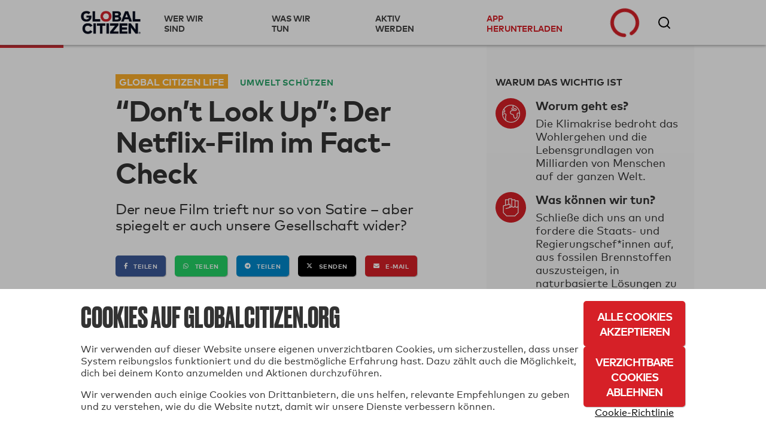

--- FILE ---
content_type: text/html
request_url: https://giphy.com/embed/lPXLrBtF4hYSxUfRhi
body_size: 2401
content:

<!DOCTYPE html>
<html>
    <head>
        <meta charset="utf-8" />
        <title>Seth Meyers Lol GIF by Late Night with Seth Meyers - Find &amp; Share on GIPHY</title>
        
            <link rel="canonical" href="https://giphy.com/gifs/latenightseth-lol-seth-meyers-lnsm-lPXLrBtF4hYSxUfRhi" />
        
        <meta name="description" content="The official GIPHY channel for Late Night with Seth Meyers, airing weeknights at 12:35/11:35c on NBC. #LNSM" />
        <meta name="author" content="GIPHY" />
        <meta name="keywords" content="Animated GIFs, GIFs, Giphy" />
        <meta name="alexaVerifyID" content="HMyPJIK-pLEheM5ACWFf6xvnA2U" />
        <meta name="viewport" content="width=device-width, initial-scale=1" />
        <meta name="robots" content="noindex, noimageindex, noai, noimageai" />
        <meta property="og:url" content="https://media0.giphy.com/media/v1.Y2lkPWRkYTI0ZDUwOHc4Ym9rbzFlampmcHU5Mmh4a3BwdWhndnk1eGM4ajluZmhua3kybSZlcD12MV9pbnRlcm5hbF9naWZfYnlfaWQmY3Q9Zw/lPXLrBtF4hYSxUfRhi/giphy.gif" />
        <meta property="og:title" content="Seth Meyers Lol GIF by Late Night with Seth Meyers - Find &amp; Share on GIPHY" />
        <meta property="og:description" content="The official GIPHY channel for Late Night with Seth Meyers, airing weeknights at 12:35/11:35c on NBC. #LNSM" />
        <meta property="og:type" content="video.other" />
        <meta property="og:image" content="https://media0.giphy.com/media/v1.Y2lkPWRkYTI0ZDUwOHc4Ym9rbzFlampmcHU5Mmh4a3BwdWhndnk1eGM4ajluZmhua3kybSZlcD12MV9pbnRlcm5hbF9naWZfYnlfaWQmY3Q9Zw/lPXLrBtF4hYSxUfRhi/200.gif" />
        <meta property="og:site_name" content="GIPHY" />
        <meta property="fb:app_id" content="406655189415060" />
        <meta name="twitter:card" value="player" />
        <meta name="twitter:title" value="Seth Meyers Lol GIF by Late Night with Seth Meyers - Find &amp; Share on GIPHY" />
        <meta name="twitter:description" value="The official GIPHY channel for Late Night with Seth Meyers, airing weeknights at 12:35/11:35c on NBC. #LNSM" />
        <meta name="twitter:image" value="https://media0.giphy.com/media/v1.Y2lkPWRkYTI0ZDUwOHc4Ym9rbzFlampmcHU5Mmh4a3BwdWhndnk1eGM4ajluZmhua3kybSZlcD12MV9pbnRlcm5hbF9naWZfYnlfaWQmY3Q9Zw/lPXLrBtF4hYSxUfRhi/giphy_s.gif" />
        <meta name="twitter:site" value="@giphy" />
        <style type="text/css">
            html,
            body {
                height: 100%;
            }

            body {
                margin: 0;
                padding: 0;
            }

            .embed {
                background: no-repeat url('https://media0.giphy.com/media/v1.Y2lkPWRkYTI0ZDUwOHc4Ym9rbzFlampmcHU5Mmh4a3BwdWhndnk1eGM4ajluZmhua3kybSZlcD12MV9pbnRlcm5hbF9naWZfYnlfaWQmY3Q9Zw/lPXLrBtF4hYSxUfRhi/200w_s.gif') center center;
                background-size: contain;
                height: 100%;
                width: 100%;
            }
        </style>
    </head>
    <!-- Google Tag Manager -->
    <script>
        ;(function (w, d, s, l, i) {
            w[l] = w[l] || []
            w[l].push({ 'gtm.start': new Date().getTime(), event: 'gtm.js' })
            var f = d.getElementsByTagName(s)[0],
                j = d.createElement(s),
                dl = l != 'dataLayer' ? '&l=' + l : ''
            j.async = true
            j.src = 'https://www.googletagmanager.com/gtm.js?id=' + i + dl
            f.parentNode.insertBefore(j, f)
        })(window, document, 'script', 'dataLayer', 'GTM-WJSSCWX')
    </script>
    <!-- End Google Tag Manager -->

    <script async src="https://www.googletagmanager.com/gtag/js?id=G-VNYPEBL4PG"></script>

    <body>
        <!-- Google Tag Manager (noscript) -->
        <noscript
            ><iframe
                src="https://www.googletagmanager.com/ns.html?id=GTM-WJSSCWX"
                height="0"
                width="0"
                style="display: none; visibility: hidden"
            ></iframe
        ></noscript>
        <!-- End Google Tag Manager (noscript) -->

        <div class="embed"></div>
        <script>
            window.GIPHY_FE_EMBED_KEY = 'eDs1NYmCVgdHvI1x0nitWd5ClhDWMpRE'
            window.GIPHY_API_URL = 'https://api.giphy.com/v1/'
            window.GIPHY_PINGBACK_URL = 'https://pingback.giphy.com'
        </script>
        <script src="/static/dist/runtime.a9eab25a.bundle.js"></script> <script src="/static/dist/gifEmbed.80980e8d.bundle.js"></script>
        <script>
            var Giphy = Giphy || {};
            if (Giphy.renderGifEmbed) {
                Giphy.renderGifEmbed(document.querySelector('.embed'), {
                    gif: {"id": "lPXLrBtF4hYSxUfRhi", "title": "Seth Meyers Lol GIF by Late Night with Seth Meyers", "images": {"looping": {"mp4": "https://media0.giphy.com/media/v1.Y2lkPWRkYTI0ZDUwOHc4Ym9rbzFlampmcHU5Mmh4a3BwdWhndnk1eGM4ajluZmhua3kybSZlcD12MV9pbnRlcm5hbF9naWZfYnlfaWQmY3Q9Zw/lPXLrBtF4hYSxUfRhi/giphy-loop.mp4", "mp4_size": 4501393}, "source": {"url": "https://media0.giphy.com/media/v1.Y2lkPWRkYTI0ZDUwOHc4Ym9rbzFlampmcHU5Mmh4a3BwdWhndnk1eGM4ajluZmhua3kybSZlcD12MV9pbnRlcm5hbF9naWZfYnlfaWQmY3Q9Zw/lPXLrBtF4hYSxUfRhi/source.gif", "width": 500, "height": 500, "size": 2154107}, "downsized": {"url": "https://media0.giphy.com/media/v1.Y2lkPWRkYTI0ZDUwOHc4Ym9rbzFlampmcHU5Mmh4a3BwdWhndnk1eGM4ajluZmhua3kybSZlcD12MV9pbnRlcm5hbF9naWZfYnlfaWQmY3Q9Zw/lPXLrBtF4hYSxUfRhi/giphy-downsized.gif", "width": 500, "height": 500, "size": 1044192}, "downsized_large": {"url": "https://media0.giphy.com/media/v1.Y2lkPWRkYTI0ZDUwOHc4Ym9rbzFlampmcHU5Mmh4a3BwdWhndnk1eGM4ajluZmhua3kybSZlcD12MV9pbnRlcm5hbF9naWZfYnlfaWQmY3Q9Zw/lPXLrBtF4hYSxUfRhi/giphy.gif", "width": 500, "height": 500, "size": 2014985}, "downsized_medium": {"url": "https://media0.giphy.com/media/v1.Y2lkPWRkYTI0ZDUwOHc4Ym9rbzFlampmcHU5Mmh4a3BwdWhndnk1eGM4ajluZmhua3kybSZlcD12MV9pbnRlcm5hbF9naWZfYnlfaWQmY3Q9Zw/lPXLrBtF4hYSxUfRhi/giphy.gif", "width": 500, "height": 500, "size": 2014985}, "downsized_small": {"width": 196, "height": 196, "mp4": "https://media0.giphy.com/media/v1.Y2lkPWRkYTI0ZDUwOHc4Ym9rbzFlampmcHU5Mmh4a3BwdWhndnk1eGM4ajluZmhua3kybSZlcD12MV9pbnRlcm5hbF9naWZfYnlfaWQmY3Q9Zw/lPXLrBtF4hYSxUfRhi/giphy-downsized-small.mp4", "mp4_size": 172549}, "downsized_still": {"url": "https://media0.giphy.com/media/v1.Y2lkPWRkYTI0ZDUwOHc4Ym9rbzFlampmcHU5Mmh4a3BwdWhndnk1eGM4ajluZmhua3kybSZlcD12MV9pbnRlcm5hbF9naWZfYnlfaWQmY3Q9Zw/lPXLrBtF4hYSxUfRhi/giphy-downsized_s.gif", "width": 500, "height": 500, "size": 80334}, "fixed_height": {"url": "https://media0.giphy.com/media/v1.Y2lkPWRkYTI0ZDUwOHc4Ym9rbzFlampmcHU5Mmh4a3BwdWhndnk1eGM4ajluZmhua3kybSZlcD12MV9pbnRlcm5hbF9naWZfYnlfaWQmY3Q9Zw/lPXLrBtF4hYSxUfRhi/200.gif", "width": 200, "height": 200, "size": 261295, "mp4": "https://media0.giphy.com/media/v1.Y2lkPWRkYTI0ZDUwOHc4Ym9rbzFlampmcHU5Mmh4a3BwdWhndnk1eGM4ajluZmhua3kybSZlcD12MV9pbnRlcm5hbF9naWZfYnlfaWQmY3Q9Zw/lPXLrBtF4hYSxUfRhi/200.mp4", "mp4_size": 91714, "webp": "https://media0.giphy.com/media/v1.Y2lkPWRkYTI0ZDUwOHc4Ym9rbzFlampmcHU5Mmh4a3BwdWhndnk1eGM4ajluZmhua3kybSZlcD12MV9pbnRlcm5hbF9naWZfYnlfaWQmY3Q9Zw/lPXLrBtF4hYSxUfRhi/200.webp", "webp_size": 149082}, "fixed_height_downsampled": {"url": "https://media0.giphy.com/media/v1.Y2lkPWRkYTI0ZDUwOHc4Ym9rbzFlampmcHU5Mmh4a3BwdWhndnk1eGM4ajluZmhua3kybSZlcD12MV9pbnRlcm5hbF9naWZfYnlfaWQmY3Q9Zw/lPXLrBtF4hYSxUfRhi/200_d.gif", "width": 200, "height": 200, "size": 130846, "webp": "https://media0.giphy.com/media/v1.Y2lkPWRkYTI0ZDUwOHc4Ym9rbzFlampmcHU5Mmh4a3BwdWhndnk1eGM4ajluZmhua3kybSZlcD12MV9pbnRlcm5hbF9naWZfYnlfaWQmY3Q9Zw/lPXLrBtF4hYSxUfRhi/200_d.webp", "webp_size": 84352}, "fixed_height_small": {"url": "https://media0.giphy.com/media/v1.Y2lkPWRkYTI0ZDUwOHc4Ym9rbzFlampmcHU5Mmh4a3BwdWhndnk1eGM4ajluZmhua3kybSZlcD12MV9pbnRlcm5hbF9naWZfYnlfaWQmY3Q9Zw/lPXLrBtF4hYSxUfRhi/100.gif", "width": 100, "height": 100, "size": 80410, "mp4": "https://media0.giphy.com/media/v1.Y2lkPWRkYTI0ZDUwOHc4Ym9rbzFlampmcHU5Mmh4a3BwdWhndnk1eGM4ajluZmhua3kybSZlcD12MV9pbnRlcm5hbF9naWZfYnlfaWQmY3Q9Zw/lPXLrBtF4hYSxUfRhi/100.mp4", "mp4_size": 29645, "webp": "https://media0.giphy.com/media/v1.Y2lkPWRkYTI0ZDUwOHc4Ym9rbzFlampmcHU5Mmh4a3BwdWhndnk1eGM4ajluZmhua3kybSZlcD12MV9pbnRlcm5hbF9naWZfYnlfaWQmY3Q9Zw/lPXLrBtF4hYSxUfRhi/100.webp", "webp_size": 49904}, "fixed_height_small_still": {"url": "https://media0.giphy.com/media/v1.Y2lkPWRkYTI0ZDUwOHc4Ym9rbzFlampmcHU5Mmh4a3BwdWhndnk1eGM4ajluZmhua3kybSZlcD12MV9pbnRlcm5hbF9naWZfYnlfaWQmY3Q9Zw/lPXLrBtF4hYSxUfRhi/100_s.gif", "width": 100, "height": 100, "size": 7192}, "fixed_height_still": {"url": "https://media0.giphy.com/media/v1.Y2lkPWRkYTI0ZDUwOHc4Ym9rbzFlampmcHU5Mmh4a3BwdWhndnk1eGM4ajluZmhua3kybSZlcD12MV9pbnRlcm5hbF9naWZfYnlfaWQmY3Q9Zw/lPXLrBtF4hYSxUfRhi/200_s.gif", "width": 200, "height": 200, "size": 20851}, "fixed_width": {"url": "https://media0.giphy.com/media/v1.Y2lkPWRkYTI0ZDUwOHc4Ym9rbzFlampmcHU5Mmh4a3BwdWhndnk1eGM4ajluZmhua3kybSZlcD12MV9pbnRlcm5hbF9naWZfYnlfaWQmY3Q9Zw/lPXLrBtF4hYSxUfRhi/200w.gif", "width": 200, "height": 200, "size": 261295, "mp4": "https://media0.giphy.com/media/v1.Y2lkPWRkYTI0ZDUwOHc4Ym9rbzFlampmcHU5Mmh4a3BwdWhndnk1eGM4ajluZmhua3kybSZlcD12MV9pbnRlcm5hbF9naWZfYnlfaWQmY3Q9Zw/lPXLrBtF4hYSxUfRhi/200w.mp4", "mp4_size": 91714, "webp": "https://media0.giphy.com/media/v1.Y2lkPWRkYTI0ZDUwOHc4Ym9rbzFlampmcHU5Mmh4a3BwdWhndnk1eGM4ajluZmhua3kybSZlcD12MV9pbnRlcm5hbF9naWZfYnlfaWQmY3Q9Zw/lPXLrBtF4hYSxUfRhi/200w.webp", "webp_size": 149082}, "fixed_width_downsampled": {"url": "https://media0.giphy.com/media/v1.Y2lkPWRkYTI0ZDUwOHc4Ym9rbzFlampmcHU5Mmh4a3BwdWhndnk1eGM4ajluZmhua3kybSZlcD12MV9pbnRlcm5hbF9naWZfYnlfaWQmY3Q9Zw/lPXLrBtF4hYSxUfRhi/200w_d.gif", "width": 200, "height": 200, "size": 130846, "webp": "https://media0.giphy.com/media/v1.Y2lkPWRkYTI0ZDUwOHc4Ym9rbzFlampmcHU5Mmh4a3BwdWhndnk1eGM4ajluZmhua3kybSZlcD12MV9pbnRlcm5hbF9naWZfYnlfaWQmY3Q9Zw/lPXLrBtF4hYSxUfRhi/200w_d.webp", "webp_size": 84352}, "fixed_width_small": {"url": "https://media0.giphy.com/media/v1.Y2lkPWRkYTI0ZDUwOHc4Ym9rbzFlampmcHU5Mmh4a3BwdWhndnk1eGM4ajluZmhua3kybSZlcD12MV9pbnRlcm5hbF9naWZfYnlfaWQmY3Q9Zw/lPXLrBtF4hYSxUfRhi/100w.gif", "width": 100, "height": 100, "size": 80410, "mp4": "https://media0.giphy.com/media/v1.Y2lkPWRkYTI0ZDUwOHc4Ym9rbzFlampmcHU5Mmh4a3BwdWhndnk1eGM4ajluZmhua3kybSZlcD12MV9pbnRlcm5hbF9naWZfYnlfaWQmY3Q9Zw/lPXLrBtF4hYSxUfRhi/100w.mp4", "mp4_size": 29645, "webp": "https://media0.giphy.com/media/v1.Y2lkPWRkYTI0ZDUwOHc4Ym9rbzFlampmcHU5Mmh4a3BwdWhndnk1eGM4ajluZmhua3kybSZlcD12MV9pbnRlcm5hbF9naWZfYnlfaWQmY3Q9Zw/lPXLrBtF4hYSxUfRhi/100w.webp", "webp_size": 49904}, "fixed_width_small_still": {"url": "https://media0.giphy.com/media/v1.Y2lkPWRkYTI0ZDUwOHc4Ym9rbzFlampmcHU5Mmh4a3BwdWhndnk1eGM4ajluZmhua3kybSZlcD12MV9pbnRlcm5hbF9naWZfYnlfaWQmY3Q9Zw/lPXLrBtF4hYSxUfRhi/100w_s.gif", "width": 100, "height": 100, "size": 7192}, "fixed_width_still": {"url": "https://media0.giphy.com/media/v1.Y2lkPWRkYTI0ZDUwOHc4Ym9rbzFlampmcHU5Mmh4a3BwdWhndnk1eGM4ajluZmhua3kybSZlcD12MV9pbnRlcm5hbF9naWZfYnlfaWQmY3Q9Zw/lPXLrBtF4hYSxUfRhi/200w_s.gif", "width": 200, "height": 200, "size": 20851}, "original": {"url": "https://media0.giphy.com/media/v1.Y2lkPWRkYTI0ZDUwOHc4Ym9rbzFlampmcHU5Mmh4a3BwdWhndnk1eGM4ajluZmhua3kybSZlcD12MV9pbnRlcm5hbF9naWZfYnlfaWQmY3Q9Zw/lPXLrBtF4hYSxUfRhi/giphy.gif", "width": 500, "height": 500, "size": 2014985, "frames": 13, "hash": "6eaf8101d90bea67501a629d9a67e95b", "mp4": "https://media0.giphy.com/media/v1.Y2lkPWRkYTI0ZDUwOHc4Ym9rbzFlampmcHU5Mmh4a3BwdWhndnk1eGM4ajluZmhua3kybSZlcD12MV9pbnRlcm5hbF9naWZfYnlfaWQmY3Q9Zw/lPXLrBtF4hYSxUfRhi/giphy.mp4", "mp4_size": 462128, "webp": "https://media0.giphy.com/media/v1.Y2lkPWRkYTI0ZDUwOHc4Ym9rbzFlampmcHU5Mmh4a3BwdWhndnk1eGM4ajluZmhua3kybSZlcD12MV9pbnRlcm5hbF9naWZfYnlfaWQmY3Q9Zw/lPXLrBtF4hYSxUfRhi/giphy.webp", "webp_size": 717062}, "original_mp4": {"width": 480, "height": 480, "mp4": "https://media0.giphy.com/media/v1.Y2lkPWRkYTI0ZDUwOHc4Ym9rbzFlampmcHU5Mmh4a3BwdWhndnk1eGM4ajluZmhua3kybSZlcD12MV9pbnRlcm5hbF9naWZfYnlfaWQmY3Q9Zw/lPXLrBtF4hYSxUfRhi/giphy.mp4", "mp4_size": 462128}, "original_still": {"url": "https://media0.giphy.com/media/v1.Y2lkPWRkYTI0ZDUwOHc4Ym9rbzFlampmcHU5Mmh4a3BwdWhndnk1eGM4ajluZmhua3kybSZlcD12MV9pbnRlcm5hbF9naWZfYnlfaWQmY3Q9Zw/lPXLrBtF4hYSxUfRhi/giphy_s.gif", "width": 500, "height": 500, "size": 165324}, "preview": {"width": 150, "height": 150, "mp4": "https://media0.giphy.com/media/v1.Y2lkPWRkYTI0ZDUwOHc4Ym9rbzFlampmcHU5Mmh4a3BwdWhndnk1eGM4ajluZmhua3kybSZlcD12MV9pbnRlcm5hbF9naWZfYnlfaWQmY3Q9Zw/lPXLrBtF4hYSxUfRhi/giphy-preview.mp4", "mp4_size": 46688}, "preview_gif": {"url": "https://media0.giphy.com/media/v1.Y2lkPWRkYTI0ZDUwOHc4Ym9rbzFlampmcHU5Mmh4a3BwdWhndnk1eGM4ajluZmhua3kybSZlcD12MV9pbnRlcm5hbF9naWZfYnlfaWQmY3Q9Zw/lPXLrBtF4hYSxUfRhi/giphy-preview.gif", "width": 68, "height": 68, "size": 47037}, "preview_webp": {"url": "https://media0.giphy.com/media/v1.Y2lkPWRkYTI0ZDUwOHc4Ym9rbzFlampmcHU5Mmh4a3BwdWhndnk1eGM4ajluZmhua3kybSZlcD12MV9pbnRlcm5hbF9naWZfYnlfaWQmY3Q9Zw/lPXLrBtF4hYSxUfRhi/giphy-preview.webp", "width": 98, "height": 98, "size": 37594}}, "is_video": false, "tags": [], "cta": {"text": "", "link": ""}, "featured_tags": [], "embed_url": "https://giphy.com/embed/lPXLrBtF4hYSxUfRhi", "relative_url": "/gifs/latenightseth-lol-seth-meyers-lnsm-lPXLrBtF4hYSxUfRhi", "type": "gif", "index_id": 88359955, "slug": "latenightseth-lol-seth-meyers-lnsm-lPXLrBtF4hYSxUfRhi", "url": "https://giphy.com/gifs/latenightseth-lol-seth-meyers-lnsm-lPXLrBtF4hYSxUfRhi", "short_url": null, "bitly_url": null, "username": "latenightseth", "rating": "g", "source_image_url": null, "source_post_url": "https://www.youtube.com/user/LateNightSeth/", "source_content_url": null, "source_tld": "www.youtube.com", "source_domain": null, "source_caption": "", "source_body": null, "has_attribution": false, "is_hidden": false, "is_removed": false, "is_community": false, "is_anonymous": false, "is_featured": false, "is_realtime": false, "is_indexable": null, "is_sticker": false, "is_preserve_size": null, "is_trending": false, "gps_no_trend": false, "create_datetime": null, "update_datetime": null, "trending_datetime": null, "external_media": null, "import_type": null, "user": {"id": 552805, "username": "latenightseth", "avatar_url": "https://media.giphy.com/avatars/latenightwithsethmeyers/wDIHpL5y74cm.jpg", "display_name": "Late Night with Seth Meyers", "user_type": "partner", "twitter": "@LateNightSeth", "is_public": true, "is_verified": true, "is_freelance": false, "is_community": false, "is_upgraded": true, "is_partner_or_artist": true, "suppress_chrome": false, "website_url": "http://www.nbc.com/late-night-with-seth-meyers", "twitter_url": "https://twitter.com/LateNightSeth", "facebook_url": "http://facebook.com/LateNightSeth", "instagram_url": "https://instagram.com/LateNightSeth", "tumblr_url": "http://latenightseth.tumblr.com/", "tiktok_url": "", "youtube_url": "", "attribution_display_name": "Late Night with Seth Meyers", "disable_freelance_popup": false, "name": "Late Night with Seth Meyers", "about_bio": "The official GIPHY channel for Late Night with Seth Meyers, airing weeknights at 12:35/11:35c on NBC. #LNSM", "description": "The official GIPHY channel for Late Night with Seth Meyers, airing weeknights at 12:35/11:35c on NBC. #LNSM", "profile_url": "https://giphy.com/latenightseth"}, "alt_text": ""},
                    autoPlay: "",
                    hideVideo: false,
                    isTwitter: false,
                    trackingQueryString: 'utm_source=iframe&utm_medium=embed&utm_campaign=Embeds&utm_term=https://www.globalcitizen.org/de/content/dont-look-up-netflix-climate-change/'
                })
            }
        </script>
    </body>
</html>


--- FILE ---
content_type: text/html
request_url: https://giphy.com/embed/rHb88nAbhjZHa
body_size: 2411
content:

<!DOCTYPE html>
<html>
    <head>
        <meta charset="utf-8" />
        <title>Jennifer Lawrence GIF by The Hunger Games - Find &amp; Share on GIPHY</title>
        
            <link rel="canonical" href="https://giphy.com/gifs/thehungergames-jennifer-lawrence-the-hunger-games-thg-rHb88nAbhjZHa" />
        
        <meta name="description" content="THE HUNGER GAMES: CATCHING FIRE, in theaters November 22nd, 2013. Buy tickets now at http://hungrgam.es/CFtix and get an exclusive FREE track download from the soundtrack!
 " />
        <meta name="author" content="GIPHY" />
        <meta name="keywords" content="Animated GIFs, GIFs, Giphy" />
        <meta name="alexaVerifyID" content="HMyPJIK-pLEheM5ACWFf6xvnA2U" />
        <meta name="viewport" content="width=device-width, initial-scale=1" />
        <meta name="robots" content="noindex, noimageindex, noai, noimageai" />
        <meta property="og:url" content="https://media1.giphy.com/media/v1.Y2lkPWRkYTI0ZDUwYWYxOXg1Njg0ZDR0amRlamMwZjlxZDBxeHIyZThzbm9iMzJpN3BteSZlcD12MV9pbnRlcm5hbF9naWZfYnlfaWQmY3Q9Zw/rHb88nAbhjZHa/giphy.gif" />
        <meta property="og:title" content="Jennifer Lawrence GIF by The Hunger Games - Find &amp; Share on GIPHY" />
        <meta property="og:description" content="THE HUNGER GAMES: CATCHING FIRE, in theaters November 22nd, 2013. Buy tickets now at http://hungrgam.es/CFtix and get an exclusive FREE track download from the soundtrack!
 " />
        <meta property="og:type" content="video.other" />
        <meta property="og:image" content="https://media1.giphy.com/media/v1.Y2lkPWRkYTI0ZDUwYWYxOXg1Njg0ZDR0amRlamMwZjlxZDBxeHIyZThzbm9iMzJpN3BteSZlcD12MV9pbnRlcm5hbF9naWZfYnlfaWQmY3Q9Zw/rHb88nAbhjZHa/200.gif" />
        <meta property="og:site_name" content="GIPHY" />
        <meta property="fb:app_id" content="406655189415060" />
        <meta name="twitter:card" value="player" />
        <meta name="twitter:title" value="Jennifer Lawrence GIF by The Hunger Games - Find &amp; Share on GIPHY" />
        <meta name="twitter:description" value="THE HUNGER GAMES: CATCHING FIRE, in theaters November 22nd, 2013. Buy tickets now at http://hungrgam.es/CFtix and get an exclusive FREE track download from the soundtrack!
 " />
        <meta name="twitter:image" value="https://media1.giphy.com/media/v1.Y2lkPWRkYTI0ZDUwYWYxOXg1Njg0ZDR0amRlamMwZjlxZDBxeHIyZThzbm9iMzJpN3BteSZlcD12MV9pbnRlcm5hbF9naWZfYnlfaWQmY3Q9Zw/rHb88nAbhjZHa/giphy_s.gif" />
        <meta name="twitter:site" value="@giphy" />
        <style type="text/css">
            html,
            body {
                height: 100%;
            }

            body {
                margin: 0;
                padding: 0;
            }

            .embed {
                background: no-repeat url('https://media1.giphy.com/media/v1.Y2lkPWRkYTI0ZDUwYWYxOXg1Njg0ZDR0amRlamMwZjlxZDBxeHIyZThzbm9iMzJpN3BteSZlcD12MV9pbnRlcm5hbF9naWZfYnlfaWQmY3Q9Zw/rHb88nAbhjZHa/200w_s.gif') center center;
                background-size: contain;
                height: 100%;
                width: 100%;
            }
        </style>
    </head>
    <!-- Google Tag Manager -->
    <script>
        ;(function (w, d, s, l, i) {
            w[l] = w[l] || []
            w[l].push({ 'gtm.start': new Date().getTime(), event: 'gtm.js' })
            var f = d.getElementsByTagName(s)[0],
                j = d.createElement(s),
                dl = l != 'dataLayer' ? '&l=' + l : ''
            j.async = true
            j.src = 'https://www.googletagmanager.com/gtm.js?id=' + i + dl
            f.parentNode.insertBefore(j, f)
        })(window, document, 'script', 'dataLayer', 'GTM-WJSSCWX')
    </script>
    <!-- End Google Tag Manager -->

    <script async src="https://www.googletagmanager.com/gtag/js?id=G-VNYPEBL4PG"></script>

    <body>
        <!-- Google Tag Manager (noscript) -->
        <noscript
            ><iframe
                src="https://www.googletagmanager.com/ns.html?id=GTM-WJSSCWX"
                height="0"
                width="0"
                style="display: none; visibility: hidden"
            ></iframe
        ></noscript>
        <!-- End Google Tag Manager (noscript) -->

        <div class="embed"></div>
        <script>
            window.GIPHY_FE_EMBED_KEY = 'eDs1NYmCVgdHvI1x0nitWd5ClhDWMpRE'
            window.GIPHY_API_URL = 'https://api.giphy.com/v1/'
            window.GIPHY_PINGBACK_URL = 'https://pingback.giphy.com'
        </script>
        <script src="/static/dist/runtime.a9eab25a.bundle.js"></script> <script src="/static/dist/gifEmbed.80980e8d.bundle.js"></script>
        <script>
            var Giphy = Giphy || {};
            if (Giphy.renderGifEmbed) {
                Giphy.renderGifEmbed(document.querySelector('.embed'), {
                    gif: {"id": "rHb88nAbhjZHa", "title": "Jennifer Lawrence GIF by The Hunger Games", "images": {"looping": {"mp4": "https://media1.giphy.com/media/v1.Y2lkPWRkYTI0ZDUwYWYxOXg1Njg0ZDR0amRlamMwZjlxZDBxeHIyZThzbm9iMzJpN3BteSZlcD12MV9pbnRlcm5hbF9naWZfYnlfaWQmY3Q9Zw/rHb88nAbhjZHa/giphy-loop.mp4", "mp4_size": 2480751}, "source": {"url": "https://media1.giphy.com/media/v1.Y2lkPWRkYTI0ZDUwYWYxOXg1Njg0ZDR0amRlamMwZjlxZDBxeHIyZThzbm9iMzJpN3BteSZlcD12MV9pbnRlcm5hbF9naWZfYnlfaWQmY3Q9Zw/rHb88nAbhjZHa/source.gif", "width": 500, "height": 200, "size": 790895}, "downsized": {"url": "https://media1.giphy.com/media/v1.Y2lkPWRkYTI0ZDUwYWYxOXg1Njg0ZDR0amRlamMwZjlxZDBxeHIyZThzbm9iMzJpN3BteSZlcD12MV9pbnRlcm5hbF9naWZfYnlfaWQmY3Q9Zw/rHb88nAbhjZHa/giphy.gif", "width": 500, "height": 200, "size": 620397}, "downsized_large": {"url": "https://media1.giphy.com/media/v1.Y2lkPWRkYTI0ZDUwYWYxOXg1Njg0ZDR0amRlamMwZjlxZDBxeHIyZThzbm9iMzJpN3BteSZlcD12MV9pbnRlcm5hbF9naWZfYnlfaWQmY3Q9Zw/rHb88nAbhjZHa/giphy.gif", "width": 500, "height": 200, "size": 620397}, "downsized_medium": {"url": "https://media1.giphy.com/media/v1.Y2lkPWRkYTI0ZDUwYWYxOXg1Njg0ZDR0amRlamMwZjlxZDBxeHIyZThzbm9iMzJpN3BteSZlcD12MV9pbnRlcm5hbF9naWZfYnlfaWQmY3Q9Zw/rHb88nAbhjZHa/giphy.gif", "width": 500, "height": 200, "size": 620397}, "downsized_small": {"width": 285, "height": 114, "mp4": "https://media1.giphy.com/media/v1.Y2lkPWRkYTI0ZDUwYWYxOXg1Njg0ZDR0amRlamMwZjlxZDBxeHIyZThzbm9iMzJpN3BteSZlcD12MV9pbnRlcm5hbF9naWZfYnlfaWQmY3Q9Zw/rHb88nAbhjZHa/giphy-downsized-small.mp4", "mp4_size": 175185}, "downsized_still": {"url": "https://media1.giphy.com/media/v1.Y2lkPWRkYTI0ZDUwYWYxOXg1Njg0ZDR0amRlamMwZjlxZDBxeHIyZThzbm9iMzJpN3BteSZlcD12MV9pbnRlcm5hbF9naWZfYnlfaWQmY3Q9Zw/rHb88nAbhjZHa/giphy_s.gif", "width": 500, "height": 200, "size": 620397}, "fixed_height": {"url": "https://media1.giphy.com/media/v1.Y2lkPWRkYTI0ZDUwYWYxOXg1Njg0ZDR0amRlamMwZjlxZDBxeHIyZThzbm9iMzJpN3BteSZlcD12MV9pbnRlcm5hbF9naWZfYnlfaWQmY3Q9Zw/rHb88nAbhjZHa/200.gif", "width": 500, "height": 200, "size": 463438, "mp4": "https://media1.giphy.com/media/v1.Y2lkPWRkYTI0ZDUwYWYxOXg1Njg0ZDR0amRlamMwZjlxZDBxeHIyZThzbm9iMzJpN3BteSZlcD12MV9pbnRlcm5hbF9naWZfYnlfaWQmY3Q9Zw/rHb88nAbhjZHa/200.mp4", "mp4_size": 389293, "webp": "https://media1.giphy.com/media/v1.Y2lkPWRkYTI0ZDUwYWYxOXg1Njg0ZDR0amRlamMwZjlxZDBxeHIyZThzbm9iMzJpN3BteSZlcD12MV9pbnRlcm5hbF9naWZfYnlfaWQmY3Q9Zw/rHb88nAbhjZHa/200.webp", "webp_size": 375696}, "fixed_height_downsampled": {"url": "https://media1.giphy.com/media/v1.Y2lkPWRkYTI0ZDUwYWYxOXg1Njg0ZDR0amRlamMwZjlxZDBxeHIyZThzbm9iMzJpN3BteSZlcD12MV9pbnRlcm5hbF9naWZfYnlfaWQmY3Q9Zw/rHb88nAbhjZHa/200_d.gif", "width": 500, "height": 200, "size": 167914, "webp": "https://media1.giphy.com/media/v1.Y2lkPWRkYTI0ZDUwYWYxOXg1Njg0ZDR0amRlamMwZjlxZDBxeHIyZThzbm9iMzJpN3BteSZlcD12MV9pbnRlcm5hbF9naWZfYnlfaWQmY3Q9Zw/rHb88nAbhjZHa/200_d.webp", "webp_size": 171636}, "fixed_height_small": {"url": "https://media1.giphy.com/media/v1.Y2lkPWRkYTI0ZDUwYWYxOXg1Njg0ZDR0amRlamMwZjlxZDBxeHIyZThzbm9iMzJpN3BteSZlcD12MV9pbnRlcm5hbF9naWZfYnlfaWQmY3Q9Zw/rHb88nAbhjZHa/100.gif", "width": 250, "height": 100, "size": 152940, "mp4": "https://media1.giphy.com/media/v1.Y2lkPWRkYTI0ZDUwYWYxOXg1Njg0ZDR0amRlamMwZjlxZDBxeHIyZThzbm9iMzJpN3BteSZlcD12MV9pbnRlcm5hbF9naWZfYnlfaWQmY3Q9Zw/rHb88nAbhjZHa/100.mp4", "mp4_size": 40577, "webp": "https://media1.giphy.com/media/v1.Y2lkPWRkYTI0ZDUwYWYxOXg1Njg0ZDR0amRlamMwZjlxZDBxeHIyZThzbm9iMzJpN3BteSZlcD12MV9pbnRlcm5hbF9naWZfYnlfaWQmY3Q9Zw/rHb88nAbhjZHa/100.webp", "webp_size": 41354}, "fixed_height_small_still": {"url": "https://media1.giphy.com/media/v1.Y2lkPWRkYTI0ZDUwYWYxOXg1Njg0ZDR0amRlamMwZjlxZDBxeHIyZThzbm9iMzJpN3BteSZlcD12MV9pbnRlcm5hbF9naWZfYnlfaWQmY3Q9Zw/rHb88nAbhjZHa/100_s.gif", "width": 250, "height": 100, "size": 9651}, "fixed_height_still": {"url": "https://media1.giphy.com/media/v1.Y2lkPWRkYTI0ZDUwYWYxOXg1Njg0ZDR0amRlamMwZjlxZDBxeHIyZThzbm9iMzJpN3BteSZlcD12MV9pbnRlcm5hbF9naWZfYnlfaWQmY3Q9Zw/rHb88nAbhjZHa/200_s.gif", "width": 500, "height": 200, "size": 27105}, "fixed_width": {"url": "https://media1.giphy.com/media/v1.Y2lkPWRkYTI0ZDUwYWYxOXg1Njg0ZDR0amRlamMwZjlxZDBxeHIyZThzbm9iMzJpN3BteSZlcD12MV9pbnRlcm5hbF9naWZfYnlfaWQmY3Q9Zw/rHb88nAbhjZHa/200w.gif", "width": 200, "height": 80, "size": 98626, "mp4": "https://media1.giphy.com/media/v1.Y2lkPWRkYTI0ZDUwYWYxOXg1Njg0ZDR0amRlamMwZjlxZDBxeHIyZThzbm9iMzJpN3BteSZlcD12MV9pbnRlcm5hbF9naWZfYnlfaWQmY3Q9Zw/rHb88nAbhjZHa/200w.mp4", "mp4_size": 21638, "webp": "https://media1.giphy.com/media/v1.Y2lkPWRkYTI0ZDUwYWYxOXg1Njg0ZDR0amRlamMwZjlxZDBxeHIyZThzbm9iMzJpN3BteSZlcD12MV9pbnRlcm5hbF9naWZfYnlfaWQmY3Q9Zw/rHb88nAbhjZHa/200w.webp", "webp_size": 29720}, "fixed_width_downsampled": {"url": "https://media1.giphy.com/media/v1.Y2lkPWRkYTI0ZDUwYWYxOXg1Njg0ZDR0amRlamMwZjlxZDBxeHIyZThzbm9iMzJpN3BteSZlcD12MV9pbnRlcm5hbF9naWZfYnlfaWQmY3Q9Zw/rHb88nAbhjZHa/200w_d.gif", "width": 200, "height": 80, "size": 37828, "webp": "https://media1.giphy.com/media/v1.Y2lkPWRkYTI0ZDUwYWYxOXg1Njg0ZDR0amRlamMwZjlxZDBxeHIyZThzbm9iMzJpN3BteSZlcD12MV9pbnRlcm5hbF9naWZfYnlfaWQmY3Q9Zw/rHb88nAbhjZHa/200w_d.webp", "webp_size": 22894}, "fixed_width_small": {"url": "https://media1.giphy.com/media/v1.Y2lkPWRkYTI0ZDUwYWYxOXg1Njg0ZDR0amRlamMwZjlxZDBxeHIyZThzbm9iMzJpN3BteSZlcD12MV9pbnRlcm5hbF9naWZfYnlfaWQmY3Q9Zw/rHb88nAbhjZHa/100w.gif", "width": 100, "height": 40, "size": 36341, "mp4": "https://media1.giphy.com/media/v1.Y2lkPWRkYTI0ZDUwYWYxOXg1Njg0ZDR0amRlamMwZjlxZDBxeHIyZThzbm9iMzJpN3BteSZlcD12MV9pbnRlcm5hbF9naWZfYnlfaWQmY3Q9Zw/rHb88nAbhjZHa/100w.mp4", "mp4_size": 7712, "webp": "https://media1.giphy.com/media/v1.Y2lkPWRkYTI0ZDUwYWYxOXg1Njg0ZDR0amRlamMwZjlxZDBxeHIyZThzbm9iMzJpN3BteSZlcD12MV9pbnRlcm5hbF9naWZfYnlfaWQmY3Q9Zw/rHb88nAbhjZHa/100w.webp", "webp_size": 12460}, "fixed_width_small_still": {"url": "https://media1.giphy.com/media/v1.Y2lkPWRkYTI0ZDUwYWYxOXg1Njg0ZDR0amRlamMwZjlxZDBxeHIyZThzbm9iMzJpN3BteSZlcD12MV9pbnRlcm5hbF9naWZfYnlfaWQmY3Q9Zw/rHb88nAbhjZHa/100w_s.gif", "width": 100, "height": 40, "size": 2974}, "fixed_width_still": {"url": "https://media1.giphy.com/media/v1.Y2lkPWRkYTI0ZDUwYWYxOXg1Njg0ZDR0amRlamMwZjlxZDBxeHIyZThzbm9iMzJpN3BteSZlcD12MV9pbnRlcm5hbF9naWZfYnlfaWQmY3Q9Zw/rHb88nAbhjZHa/200w_s.gif", "width": 200, "height": 80, "size": 6871}, "original": {"url": "https://media1.giphy.com/media/v1.Y2lkPWRkYTI0ZDUwYWYxOXg1Njg0ZDR0amRlamMwZjlxZDBxeHIyZThzbm9iMzJpN3BteSZlcD12MV9pbnRlcm5hbF9naWZfYnlfaWQmY3Q9Zw/rHb88nAbhjZHa/giphy.gif", "width": 500, "height": 200, "size": 620397, "frames": 15, "hash": "38a63d01751f925bf889f8430c32fbaa", "mp4": "https://media1.giphy.com/media/v1.Y2lkPWRkYTI0ZDUwYWYxOXg1Njg0ZDR0amRlamMwZjlxZDBxeHIyZThzbm9iMzJpN3BteSZlcD12MV9pbnRlcm5hbF9naWZfYnlfaWQmY3Q9Zw/rHb88nAbhjZHa/giphy.mp4", "mp4_size": 254596, "webp": "https://media1.giphy.com/media/v1.Y2lkPWRkYTI0ZDUwYWYxOXg1Njg0ZDR0amRlamMwZjlxZDBxeHIyZThzbm9iMzJpN3BteSZlcD12MV9pbnRlcm5hbF9naWZfYnlfaWQmY3Q9Zw/rHb88nAbhjZHa/giphy.webp", "webp_size": 375696}, "original_mp4": {"width": 480, "height": 192, "mp4": "https://media1.giphy.com/media/v1.Y2lkPWRkYTI0ZDUwYWYxOXg1Njg0ZDR0amRlamMwZjlxZDBxeHIyZThzbm9iMzJpN3BteSZlcD12MV9pbnRlcm5hbF9naWZfYnlfaWQmY3Q9Zw/rHb88nAbhjZHa/giphy.mp4", "mp4_size": 254596}, "original_still": {"url": "https://media1.giphy.com/media/v1.Y2lkPWRkYTI0ZDUwYWYxOXg1Njg0ZDR0amRlamMwZjlxZDBxeHIyZThzbm9iMzJpN3BteSZlcD12MV9pbnRlcm5hbF9naWZfYnlfaWQmY3Q9Zw/rHb88nAbhjZHa/giphy_s.gif", "width": 500, "height": 200, "size": 28637}, "preview": {"width": 150, "height": 60, "mp4": "https://media1.giphy.com/media/v1.Y2lkPWRkYTI0ZDUwYWYxOXg1Njg0ZDR0amRlamMwZjlxZDBxeHIyZThzbm9iMzJpN3BteSZlcD12MV9pbnRlcm5hbF9naWZfYnlfaWQmY3Q9Zw/rHb88nAbhjZHa/giphy-preview.mp4", "mp4_size": 11745}, "preview_gif": {"url": "https://media1.giphy.com/media/v1.Y2lkPWRkYTI0ZDUwYWYxOXg1Njg0ZDR0amRlamMwZjlxZDBxeHIyZThzbm9iMzJpN3BteSZlcD12MV9pbnRlcm5hbF9naWZfYnlfaWQmY3Q9Zw/rHb88nAbhjZHa/100w.gif", "width": 100, "height": 40, "size": 36341}, "preview_webp": {"url": "https://media1.giphy.com/media/v1.Y2lkPWRkYTI0ZDUwYWYxOXg1Njg0ZDR0amRlamMwZjlxZDBxeHIyZThzbm9iMzJpN3BteSZlcD12MV9pbnRlcm5hbF9naWZfYnlfaWQmY3Q9Zw/rHb88nAbhjZHa/100w.webp", "width": 100, "height": 40, "size": 12460}}, "is_video": false, "tags": [], "cta": {"text": "", "link": ""}, "featured_tags": [], "embed_url": "https://giphy.com/embed/rHb88nAbhjZHa", "relative_url": "/gifs/thehungergames-jennifer-lawrence-the-hunger-games-thg-rHb88nAbhjZHa", "type": "gif", "index_id": 1209476, "slug": "thehungergames-jennifer-lawrence-the-hunger-games-thg-rHb88nAbhjZHa", "url": "https://giphy.com/gifs/thehungergames-jennifer-lawrence-the-hunger-games-thg-rHb88nAbhjZHa", "short_url": null, "bitly_url": null, "username": "thehungergames", "rating": "g", "source_image_url": null, "source_post_url": "http://jlawrencegifs.tumblr.com/post/29991283229", "source_content_url": null, "source_tld": "jlawrencegifs.tumblr.com", "source_domain": null, "source_caption": "", "source_body": null, "has_attribution": false, "is_hidden": false, "is_removed": false, "is_community": false, "is_anonymous": false, "is_featured": false, "is_realtime": false, "is_indexable": null, "is_sticker": false, "is_preserve_size": null, "is_trending": false, "gps_no_trend": false, "create_datetime": null, "update_datetime": null, "trending_datetime": null, "external_media": null, "import_type": null, "user": {"id": 1824, "username": "thehungergames", "avatar_url": "https://media.giphy.com/avatars/thehungergames/iJEpynollRBi.jpg", "display_name": "The Hunger Games", "user_type": "partner", "twitter": "", "is_public": true, "is_verified": true, "is_freelance": false, "is_community": false, "is_upgraded": true, "is_partner_or_artist": true, "suppress_chrome": false, "website_url": "http://thehungergamesexplorer.com", "twitter_url": "", "facebook_url": "", "instagram_url": "", "tumblr_url": "", "tiktok_url": "", "youtube_url": "", "attribution_display_name": "The Hunger Games", "disable_freelance_popup": false, "name": "The Hunger Games", "about_bio": "THE HUNGER GAMES: CATCHING FIRE, in theaters November 22nd, 2013. Buy tickets now at http://hungrgam.es/CFtix and get an exclusive FREE track download from the soundtrack!", "description": "THE HUNGER GAMES: CATCHING FIRE, in theaters November 22nd, 2013. Buy tickets now at http://hungrgam.es/CFtix and get an exclusive FREE track download from the soundtrack!", "profile_url": "https://giphy.com/thehungergames"}, "alt_text": ""},
                    autoPlay: "",
                    hideVideo: false,
                    isTwitter: false,
                    trackingQueryString: 'utm_source=iframe&utm_medium=embed&utm_campaign=Embeds&utm_term=https://www.globalcitizen.org/de/content/dont-look-up-netflix-climate-change/'
                })
            }
        </script>
    </body>
</html>


--- FILE ---
content_type: text/html
request_url: https://giphy.com/embed/wACPZdg6nX52o
body_size: 2137
content:

<!DOCTYPE html>
<html>
    <head>
        <meta charset="utf-8" />
        <title>Leonardo Dicaprio Face GIF - Find &amp; Share on GIPHY</title>
        
            <link rel="canonical" href="https://giphy.com/gifs/wACPZdg6nX52o" />
        
        <meta name="description" content="Discover &amp; share this Animated GIF with everyone you know. GIPHY is how you search, share, discover, and create GIFs." />
        <meta name="author" content="GIPHY" />
        <meta name="keywords" content="Animated GIFs, GIFs, Giphy" />
        <meta name="alexaVerifyID" content="HMyPJIK-pLEheM5ACWFf6xvnA2U" />
        <meta name="viewport" content="width=device-width, initial-scale=1" />
        <meta name="robots" content="noindex, noimageindex, noai, noimageai" />
        <meta property="og:url" content="https://media2.giphy.com/media/v1.Y2lkPWRkYTI0ZDUweXhva3BhOTdtMmFwOHV3djdya2M5emgxdXA1OXVqNWIzYTYxZXdsMyZlcD12MV9pbnRlcm5hbF9naWZfYnlfaWQmY3Q9Zw/wACPZdg6nX52o/200.gif" />
        <meta property="og:title" content="Leonardo Dicaprio Face GIF - Find &amp; Share on GIPHY" />
        <meta property="og:description" content="Discover &amp; share this Animated GIF with everyone you know. GIPHY is how you search, share, discover, and create GIFs." />
        <meta property="og:type" content="video.other" />
        <meta property="og:image" content="https://media2.giphy.com/media/v1.Y2lkPWRkYTI0ZDUweXhva3BhOTdtMmFwOHV3djdya2M5emgxdXA1OXVqNWIzYTYxZXdsMyZlcD12MV9pbnRlcm5hbF9naWZfYnlfaWQmY3Q9Zw/wACPZdg6nX52o/200.gif" />
        <meta property="og:site_name" content="GIPHY" />
        <meta property="fb:app_id" content="406655189415060" />
        <meta name="twitter:card" value="player" />
        <meta name="twitter:title" value="Leonardo Dicaprio Face GIF - Find &amp; Share on GIPHY" />
        <meta name="twitter:description" value="Discover &amp; share this Animated GIF with everyone you know. GIPHY is how you search, share, discover, and create GIFs." />
        <meta name="twitter:image" value="https://media2.giphy.com/media/v1.Y2lkPWRkYTI0ZDUweXhva3BhOTdtMmFwOHV3djdya2M5emgxdXA1OXVqNWIzYTYxZXdsMyZlcD12MV9pbnRlcm5hbF9naWZfYnlfaWQmY3Q9Zw/wACPZdg6nX52o/giphy_s.gif" />
        <meta name="twitter:site" value="@giphy" />
        <style type="text/css">
            html,
            body {
                height: 100%;
            }

            body {
                margin: 0;
                padding: 0;
            }

            .embed {
                background: no-repeat url('https://media2.giphy.com/media/v1.Y2lkPWRkYTI0ZDUweXhva3BhOTdtMmFwOHV3djdya2M5emgxdXA1OXVqNWIzYTYxZXdsMyZlcD12MV9pbnRlcm5hbF9naWZfYnlfaWQmY3Q9Zw/wACPZdg6nX52o/200w_s.gif') center center;
                background-size: contain;
                height: 100%;
                width: 100%;
            }
        </style>
    </head>
    <!-- Google Tag Manager -->
    <script>
        ;(function (w, d, s, l, i) {
            w[l] = w[l] || []
            w[l].push({ 'gtm.start': new Date().getTime(), event: 'gtm.js' })
            var f = d.getElementsByTagName(s)[0],
                j = d.createElement(s),
                dl = l != 'dataLayer' ? '&l=' + l : ''
            j.async = true
            j.src = 'https://www.googletagmanager.com/gtm.js?id=' + i + dl
            f.parentNode.insertBefore(j, f)
        })(window, document, 'script', 'dataLayer', 'GTM-WJSSCWX')
    </script>
    <!-- End Google Tag Manager -->

    <script async src="https://www.googletagmanager.com/gtag/js?id=G-VNYPEBL4PG"></script>

    <body>
        <!-- Google Tag Manager (noscript) -->
        <noscript
            ><iframe
                src="https://www.googletagmanager.com/ns.html?id=GTM-WJSSCWX"
                height="0"
                width="0"
                style="display: none; visibility: hidden"
            ></iframe
        ></noscript>
        <!-- End Google Tag Manager (noscript) -->

        <div class="embed"></div>
        <script>
            window.GIPHY_FE_EMBED_KEY = 'eDs1NYmCVgdHvI1x0nitWd5ClhDWMpRE'
            window.GIPHY_API_URL = 'https://api.giphy.com/v1/'
            window.GIPHY_PINGBACK_URL = 'https://pingback.giphy.com'
        </script>
        <script src="/static/dist/runtime.a9eab25a.bundle.js"></script> <script src="/static/dist/gifEmbed.80980e8d.bundle.js"></script>
        <script>
            var Giphy = Giphy || {};
            if (Giphy.renderGifEmbed) {
                Giphy.renderGifEmbed(document.querySelector('.embed'), {
                    gif: {"id": "wACPZdg6nX52o", "title": "Leonardo Dicaprio Face GIF", "images": {"looping": {"mp4": "https://media2.giphy.com/media/v1.Y2lkPWRkYTI0ZDUweXhva3BhOTdtMmFwOHV3djdya2M5emgxdXA1OXVqNWIzYTYxZXdsMyZlcD12MV9pbnRlcm5hbF9naWZfYnlfaWQmY3Q9Zw/wACPZdg6nX52o/giphy-loop.mp4", "mp4_size": 1651992}, "source": {"url": "https://media2.giphy.com/media/v1.Y2lkPWRkYTI0ZDUweXhva3BhOTdtMmFwOHV3djdya2M5emgxdXA1OXVqNWIzYTYxZXdsMyZlcD12MV9pbnRlcm5hbF9naWZfYnlfaWQmY3Q9Zw/wACPZdg6nX52o/source.gif", "width": 300, "height": 131, "size": 997141}, "downsized": {"url": "https://media2.giphy.com/media/v1.Y2lkPWRkYTI0ZDUweXhva3BhOTdtMmFwOHV3djdya2M5emgxdXA1OXVqNWIzYTYxZXdsMyZlcD12MV9pbnRlcm5hbF9naWZfYnlfaWQmY3Q9Zw/wACPZdg6nX52o/giphy.gif", "width": 300, "height": 131, "size": 671898}, "downsized_large": {"url": "https://media2.giphy.com/media/v1.Y2lkPWRkYTI0ZDUweXhva3BhOTdtMmFwOHV3djdya2M5emgxdXA1OXVqNWIzYTYxZXdsMyZlcD12MV9pbnRlcm5hbF9naWZfYnlfaWQmY3Q9Zw/wACPZdg6nX52o/giphy.gif", "width": 300, "height": 131, "size": 671898}, "downsized_medium": {"url": "https://media2.giphy.com/media/v1.Y2lkPWRkYTI0ZDUweXhva3BhOTdtMmFwOHV3djdya2M5emgxdXA1OXVqNWIzYTYxZXdsMyZlcD12MV9pbnRlcm5hbF9naWZfYnlfaWQmY3Q9Zw/wACPZdg6nX52o/giphy.gif", "width": 300, "height": 131, "size": 671898}, "downsized_small": {"width": 300, "height": 130, "mp4": "https://media2.giphy.com/media/v1.Y2lkPWRkYTI0ZDUweXhva3BhOTdtMmFwOHV3djdya2M5emgxdXA1OXVqNWIzYTYxZXdsMyZlcD12MV9pbnRlcm5hbF9naWZfYnlfaWQmY3Q9Zw/wACPZdg6nX52o/giphy-downsized-small.mp4", "mp4_size": 191136}, "downsized_still": {"url": "https://media2.giphy.com/media/v1.Y2lkPWRkYTI0ZDUweXhva3BhOTdtMmFwOHV3djdya2M5emgxdXA1OXVqNWIzYTYxZXdsMyZlcD12MV9pbnRlcm5hbF9naWZfYnlfaWQmY3Q9Zw/wACPZdg6nX52o/giphy_s.gif", "width": 300, "height": 131, "size": 671898}, "fixed_height": {"url": "https://media2.giphy.com/media/v1.Y2lkPWRkYTI0ZDUweXhva3BhOTdtMmFwOHV3djdya2M5emgxdXA1OXVqNWIzYTYxZXdsMyZlcD12MV9pbnRlcm5hbF9naWZfYnlfaWQmY3Q9Zw/wACPZdg6nX52o/200.gif", "width": 462, "height": 200, "size": 1213453, "mp4": "https://media2.giphy.com/media/v1.Y2lkPWRkYTI0ZDUweXhva3BhOTdtMmFwOHV3djdya2M5emgxdXA1OXVqNWIzYTYxZXdsMyZlcD12MV9pbnRlcm5hbF9naWZfYnlfaWQmY3Q9Zw/wACPZdg6nX52o/200.mp4", "mp4_size": 336901, "webp": "https://media2.giphy.com/media/v1.Y2lkPWRkYTI0ZDUweXhva3BhOTdtMmFwOHV3djdya2M5emgxdXA1OXVqNWIzYTYxZXdsMyZlcD12MV9pbnRlcm5hbF9naWZfYnlfaWQmY3Q9Zw/wACPZdg6nX52o/200.webp", "webp_size": 415380}, "fixed_height_downsampled": {"url": "https://media2.giphy.com/media/v1.Y2lkPWRkYTI0ZDUweXhva3BhOTdtMmFwOHV3djdya2M5emgxdXA1OXVqNWIzYTYxZXdsMyZlcD12MV9pbnRlcm5hbF9naWZfYnlfaWQmY3Q9Zw/wACPZdg6nX52o/200_d.gif", "width": 462, "height": 200, "size": 147288, "webp": "https://media2.giphy.com/media/v1.Y2lkPWRkYTI0ZDUweXhva3BhOTdtMmFwOHV3djdya2M5emgxdXA1OXVqNWIzYTYxZXdsMyZlcD12MV9pbnRlcm5hbF9naWZfYnlfaWQmY3Q9Zw/wACPZdg6nX52o/200_d.webp", "webp_size": 93056}, "fixed_height_small": {"url": "https://media2.giphy.com/media/v1.Y2lkPWRkYTI0ZDUweXhva3BhOTdtMmFwOHV3djdya2M5emgxdXA1OXVqNWIzYTYxZXdsMyZlcD12MV9pbnRlcm5hbF9naWZfYnlfaWQmY3Q9Zw/wACPZdg6nX52o/100.gif", "width": 228, "height": 100, "size": 426004, "mp4": "https://media2.giphy.com/media/v1.Y2lkPWRkYTI0ZDUweXhva3BhOTdtMmFwOHV3djdya2M5emgxdXA1OXVqNWIzYTYxZXdsMyZlcD12MV9pbnRlcm5hbF9naWZfYnlfaWQmY3Q9Zw/wACPZdg6nX52o/100.mp4", "mp4_size": 81555, "webp": "https://media2.giphy.com/media/v1.Y2lkPWRkYTI0ZDUweXhva3BhOTdtMmFwOHV3djdya2M5emgxdXA1OXVqNWIzYTYxZXdsMyZlcD12MV9pbnRlcm5hbF9naWZfYnlfaWQmY3Q9Zw/wACPZdg6nX52o/100.webp", "webp_size": 115124}, "fixed_height_small_still": {"url": "https://media2.giphy.com/media/v1.Y2lkPWRkYTI0ZDUweXhva3BhOTdtMmFwOHV3djdya2M5emgxdXA1OXVqNWIzYTYxZXdsMyZlcD12MV9pbnRlcm5hbF9naWZfYnlfaWQmY3Q9Zw/wACPZdg6nX52o/100_s.gif", "width": 228, "height": 100, "size": 9316}, "fixed_height_still": {"url": "https://media2.giphy.com/media/v1.Y2lkPWRkYTI0ZDUweXhva3BhOTdtMmFwOHV3djdya2M5emgxdXA1OXVqNWIzYTYxZXdsMyZlcD12MV9pbnRlcm5hbF9naWZfYnlfaWQmY3Q9Zw/wACPZdg6nX52o/200_s.gif", "width": 462, "height": 200, "size": 25037}, "fixed_width": {"url": "https://media2.giphy.com/media/v1.Y2lkPWRkYTI0ZDUweXhva3BhOTdtMmFwOHV3djdya2M5emgxdXA1OXVqNWIzYTYxZXdsMyZlcD12MV9pbnRlcm5hbF9naWZfYnlfaWQmY3Q9Zw/wACPZdg6nX52o/200w.gif", "width": 200, "height": 86, "size": 301738, "mp4": "https://media2.giphy.com/media/v1.Y2lkPWRkYTI0ZDUweXhva3BhOTdtMmFwOHV3djdya2M5emgxdXA1OXVqNWIzYTYxZXdsMyZlcD12MV9pbnRlcm5hbF9naWZfYnlfaWQmY3Q9Zw/wACPZdg6nX52o/200w.mp4", "mp4_size": 71914, "webp": "https://media2.giphy.com/media/v1.Y2lkPWRkYTI0ZDUweXhva3BhOTdtMmFwOHV3djdya2M5emgxdXA1OXVqNWIzYTYxZXdsMyZlcD12MV9pbnRlcm5hbF9naWZfYnlfaWQmY3Q9Zw/wACPZdg6nX52o/200w.webp", "webp_size": 101518}, "fixed_width_downsampled": {"url": "https://media2.giphy.com/media/v1.Y2lkPWRkYTI0ZDUweXhva3BhOTdtMmFwOHV3djdya2M5emgxdXA1OXVqNWIzYTYxZXdsMyZlcD12MV9pbnRlcm5hbF9naWZfYnlfaWQmY3Q9Zw/wACPZdg6nX52o/200w_d.gif", "width": 200, "height": 86, "size": 37024, "webp": "https://media2.giphy.com/media/v1.Y2lkPWRkYTI0ZDUweXhva3BhOTdtMmFwOHV3djdya2M5emgxdXA1OXVqNWIzYTYxZXdsMyZlcD12MV9pbnRlcm5hbF9naWZfYnlfaWQmY3Q9Zw/wACPZdg6nX52o/200w_d.webp", "webp_size": 24110}, "fixed_width_small": {"url": "https://media2.giphy.com/media/v1.Y2lkPWRkYTI0ZDUweXhva3BhOTdtMmFwOHV3djdya2M5emgxdXA1OXVqNWIzYTYxZXdsMyZlcD12MV9pbnRlcm5hbF9naWZfYnlfaWQmY3Q9Zw/wACPZdg6nX52o/100w.gif", "width": 100, "height": 44, "size": 107891, "mp4": "https://media2.giphy.com/media/v1.Y2lkPWRkYTI0ZDUweXhva3BhOTdtMmFwOHV3djdya2M5emgxdXA1OXVqNWIzYTYxZXdsMyZlcD12MV9pbnRlcm5hbF9naWZfYnlfaWQmY3Q9Zw/wACPZdg6nX52o/100w.mp4", "mp4_size": 29992, "webp": "https://media2.giphy.com/media/v1.Y2lkPWRkYTI0ZDUweXhva3BhOTdtMmFwOHV3djdya2M5emgxdXA1OXVqNWIzYTYxZXdsMyZlcD12MV9pbnRlcm5hbF9naWZfYnlfaWQmY3Q9Zw/wACPZdg6nX52o/100w.webp", "webp_size": 43822}, "fixed_width_small_still": {"url": "https://media2.giphy.com/media/v1.Y2lkPWRkYTI0ZDUweXhva3BhOTdtMmFwOHV3djdya2M5emgxdXA1OXVqNWIzYTYxZXdsMyZlcD12MV9pbnRlcm5hbF9naWZfYnlfaWQmY3Q9Zw/wACPZdg6nX52o/100w_s.gif", "width": 100, "height": 44, "size": 3114}, "fixed_width_still": {"url": "https://media2.giphy.com/media/v1.Y2lkPWRkYTI0ZDUweXhva3BhOTdtMmFwOHV3djdya2M5emgxdXA1OXVqNWIzYTYxZXdsMyZlcD12MV9pbnRlcm5hbF9naWZfYnlfaWQmY3Q9Zw/wACPZdg6nX52o/200w_s.gif", "width": 200, "height": 86, "size": 7009}, "original": {"url": "https://media2.giphy.com/media/v1.Y2lkPWRkYTI0ZDUweXhva3BhOTdtMmFwOHV3djdya2M5emgxdXA1OXVqNWIzYTYxZXdsMyZlcD12MV9pbnRlcm5hbF9naWZfYnlfaWQmY3Q9Zw/wACPZdg6nX52o/giphy.gif", "width": 300, "height": 131, "size": 671898, "frames": 47, "hash": "49bae55987f4905a210db3c1e4b02dde", "mp4": "https://media2.giphy.com/media/v1.Y2lkPWRkYTI0ZDUweXhva3BhOTdtMmFwOHV3djdya2M5emgxdXA1OXVqNWIzYTYxZXdsMyZlcD12MV9pbnRlcm5hbF9naWZfYnlfaWQmY3Q9Zw/wACPZdg6nX52o/giphy.mp4", "mp4_size": 191136, "webp": "https://media2.giphy.com/media/v1.Y2lkPWRkYTI0ZDUweXhva3BhOTdtMmFwOHV3djdya2M5emgxdXA1OXVqNWIzYTYxZXdsMyZlcD12MV9pbnRlcm5hbF9naWZfYnlfaWQmY3Q9Zw/wACPZdg6nX52o/giphy.webp", "webp_size": 259570}, "original_mp4": {"width": 300, "height": 130, "mp4": "https://media2.giphy.com/media/v1.Y2lkPWRkYTI0ZDUweXhva3BhOTdtMmFwOHV3djdya2M5emgxdXA1OXVqNWIzYTYxZXdsMyZlcD12MV9pbnRlcm5hbF9naWZfYnlfaWQmY3Q9Zw/wACPZdg6nX52o/giphy.mp4", "mp4_size": 191136}, "original_still": {"url": "https://media2.giphy.com/media/v1.Y2lkPWRkYTI0ZDUweXhva3BhOTdtMmFwOHV3djdya2M5emgxdXA1OXVqNWIzYTYxZXdsMyZlcD12MV9pbnRlcm5hbF9naWZfYnlfaWQmY3Q9Zw/wACPZdg6nX52o/giphy_s.gif", "width": 300, "height": 131, "size": 10069}, "preview": {"width": 150, "height": 66, "mp4": "https://media2.giphy.com/media/v1.Y2lkPWRkYTI0ZDUweXhva3BhOTdtMmFwOHV3djdya2M5emgxdXA1OXVqNWIzYTYxZXdsMyZlcD12MV9pbnRlcm5hbF9naWZfYnlfaWQmY3Q9Zw/wACPZdg6nX52o/giphy-preview.mp4", "mp4_size": 31292}, "preview_gif": {"url": "https://media2.giphy.com/media/v1.Y2lkPWRkYTI0ZDUweXhva3BhOTdtMmFwOHV3djdya2M5emgxdXA1OXVqNWIzYTYxZXdsMyZlcD12MV9pbnRlcm5hbF9naWZfYnlfaWQmY3Q9Zw/wACPZdg6nX52o/giphy-preview.gif", "width": 100, "height": 44, "size": 22979}, "preview_webp": {"url": "https://media2.giphy.com/media/v1.Y2lkPWRkYTI0ZDUweXhva3BhOTdtMmFwOHV3djdya2M5emgxdXA1OXVqNWIzYTYxZXdsMyZlcD12MV9pbnRlcm5hbF9naWZfYnlfaWQmY3Q9Zw/wACPZdg6nX52o/100w.webp", "width": 100, "height": 44, "size": 43822}}, "is_video": false, "tags": [], "cta": {"text": "", "link": ""}, "featured_tags": [], "embed_url": "https://giphy.com/embed/wACPZdg6nX52o", "relative_url": "/gifs/wACPZdg6nX52o", "type": "gif", "index_id": 1489190, "slug": "wACPZdg6nX52o", "url": "https://giphy.com/gifs/wACPZdg6nX52o", "short_url": null, "bitly_url": null, "username": "", "rating": "g", "source_image_url": null, "source_post_url": "http://reddit.com/r/reactiongifs/comments/2gnnu4/mrw_im_about_to_sell_some_company_stock_that_just/", "source_content_url": null, "source_tld": "reddit.com", "source_domain": null, "source_caption": null, "source_body": null, "has_attribution": false, "is_hidden": false, "is_removed": false, "is_community": false, "is_anonymous": false, "is_featured": false, "is_realtime": false, "is_indexable": null, "is_sticker": false, "is_preserve_size": null, "is_trending": false, "gps_no_trend": false, "create_datetime": null, "update_datetime": null, "trending_datetime": "2015-11-05T22:29:33+0000", "external_media": null, "import_type": null, "user": null, "alt_text": ""},
                    autoPlay: "",
                    hideVideo: false,
                    isTwitter: false,
                    trackingQueryString: 'utm_source=iframe&utm_medium=embed&utm_campaign=Embeds&utm_term=https://www.globalcitizen.org/de/content/dont-look-up-netflix-climate-change/'
                })
            }
        </script>
    </body>
</html>


--- FILE ---
content_type: image/svg+xml
request_url: https://static.globalcitizen.org/static/img/gc_footer_logo_2023.dacce88abf50.svg
body_size: 2827
content:
<svg width="120" height="46" viewBox="0 0 120 46" fill="none" xmlns="http://www.w3.org/2000/svg">
<path d="M11.0596 0C12.7222 0 14.1968 0.267045 15.4834 0.801134C16.7799 1.32533 17.8833 2.06218 18.7938 3.01167L15.2607 6.48325C14.7362 5.91949 14.1078 5.47442 13.3754 5.14803C12.643 4.82164 11.7919 4.65845 10.822 4.65845C9.99072 4.65845 9.22373 4.8068 8.52106 5.10352C7.82829 5.40024 7.22459 5.82059 6.70997 6.36457C6.20523 6.89866 5.80937 7.54154 5.52236 8.29322C5.24525 9.0449 5.1067 9.87076 5.1067 10.7708C5.1067 11.7697 5.2601 12.655 5.5669 13.4264C5.87369 14.1979 6.28936 14.8507 6.81388 15.3847C7.33841 15.9089 7.94705 16.3095 8.63982 16.5864C9.33259 16.8634 10.0649 17.0018 10.8369 17.0018C12.3214 17.0018 13.4942 16.6853 14.3552 16.0524C15.2261 15.4194 15.805 14.4847 16.092 13.2484H11.0299V9.42074H21.0058C21.0453 9.69768 21.0701 9.96472 21.08 10.2219C21.0998 10.4691 21.1097 10.7214 21.1097 10.9785C21.1097 12.6401 20.8326 14.1237 20.2783 15.4292C19.734 16.7348 18.9967 17.8425 18.0664 18.7525C17.1361 19.6525 16.0623 20.3399 14.8451 20.8147C13.6278 21.2894 12.3511 21.5268 11.015 21.5268C9.47115 21.5268 8.02623 21.2696 6.68028 20.7553C5.34422 20.241 4.18136 19.514 3.19169 18.5744C2.20202 17.6348 1.42018 16.5073 0.846168 15.1919C0.282056 13.8665 0 12.3929 0 10.7708C0 9.19821 0.272159 7.75419 0.816478 6.43874C1.3608 5.11341 2.12284 3.976 3.10262 3.02651C4.08239 2.06713 5.24525 1.32533 6.5912 0.801134C7.94705 0.267045 9.43651 0 11.0596 0Z" fill="white"/>
<path d="M38.8428 21.1559H23.4336V0.385731H28.3919V16.5568H38.8428V21.1559Z" fill="white"/>
<path d="M72.7895 0.385731C75.4319 0.385731 77.4211 0.885204 78.7572 1.88415C80.1031 2.88309 80.7761 4.34195 80.7761 6.26072C80.7761 6.77502 80.7019 7.25966 80.5534 7.71462C80.4149 8.1597 80.2169 8.57016 79.9596 8.946C79.7122 9.32184 79.4104 9.65317 79.0541 9.94C78.7077 10.2268 78.3267 10.4642 77.911 10.6521C78.3663 10.8203 78.7918 11.0527 79.1877 11.3494C79.5935 11.6362 79.9448 11.9774 80.2417 12.3731C80.5386 12.7687 80.7712 13.2088 80.9394 13.6935C81.1176 14.1682 81.2066 14.6726 81.2066 15.2067C81.2066 17.1156 80.5485 18.5843 79.2322 19.6129C77.916 20.6416 75.9416 21.1559 73.309 21.1559H63.8528V0.385731H72.7895ZM68.811 12.7885V17.0018H73.0567C74.0167 17.0018 74.7589 16.8436 75.2834 16.5271C75.8179 16.2106 76.0851 15.6617 76.0851 14.8803C76.0851 14.1188 75.8179 13.5797 75.2834 13.2632C74.7589 12.9467 74.0167 12.7885 73.0567 12.7885H68.811ZM68.811 4.5546V8.64928H72.6707C73.1161 8.64928 73.5169 8.61466 73.8732 8.54543C74.2393 8.4762 74.5511 8.36246 74.8084 8.20421C75.0657 8.03607 75.2637 7.82342 75.4022 7.56627C75.5408 7.29922 75.61 6.97283 75.61 6.5871C75.61 6.21126 75.5408 5.89476 75.4022 5.63761C75.2637 5.37057 75.0657 5.15792 74.8084 4.99967C74.5511 4.84142 74.2393 4.72768 73.8732 4.65845C73.5169 4.58921 73.1161 4.5546 72.6707 4.5546H68.811Z" fill="white"/>
<path d="M103.135 21.1559H97.8498L96.2762 16.7941H88.0224L86.4488 21.1559H81.2679L89.2397 0.385731H95.1628L103.135 21.1559ZM89.6256 12.3137H94.6729L92.1493 5.31122L89.6256 12.3137Z" fill="white"/>
<path d="M120 21.1559H104.591V0.385731H109.549V16.5568H120V21.1559Z" fill="white"/>
<path d="M13.9777 24.0199C14.9673 24.0199 15.9224 24.1336 16.8428 24.3611C17.7632 24.5886 18.6192 24.915 19.411 25.3403C20.2126 25.7656 20.935 26.2898 21.5783 26.9129C22.2216 27.536 22.7659 28.2382 23.2113 29.0196L18.8617 31.512C18.3174 30.6218 17.6246 29.9443 16.7834 29.4795C15.9521 29.0047 14.997 28.7674 13.9183 28.7674C13.0969 28.7674 12.3348 28.9157 11.6321 29.2124C10.9394 29.4993 10.3357 29.9097 9.82105 30.4438C9.31632 30.9779 8.92045 31.6158 8.63345 32.3576C8.34644 33.0895 8.20294 33.9005 8.20294 34.7907C8.20294 35.76 8.35634 36.6204 8.66314 37.3721C8.96993 38.1139 9.38559 38.742 9.91012 39.2563C10.4346 39.7607 11.0433 40.1464 11.7361 40.4135C12.4288 40.6805 13.1612 40.814 13.9331 40.814C14.9921 40.814 15.9422 40.5816 16.7834 40.1168C17.6345 39.6519 18.357 38.9744 18.9508 38.0842L23.0183 40.9624C22.5433 41.6745 21.989 42.3125 21.3557 42.8762C20.7322 43.44 20.0394 43.9246 19.2774 44.3301C18.5153 44.7257 17.6889 45.0274 16.7982 45.2351C15.9075 45.4527 14.9673 45.5615 13.9777 45.5615C12.3744 45.5615 10.8998 45.2945 9.55384 44.7604C8.21778 44.2263 7.06482 43.4845 6.09494 42.535C5.13496 41.5855 4.38281 40.453 3.83849 39.1376C3.30407 37.8123 3.03686 36.3633 3.03686 34.7907C3.03686 33.2181 3.30407 31.7741 3.83849 30.4586C4.38281 29.1333 5.13496 27.9959 6.09494 27.0464C7.06482 26.0969 8.21778 25.3551 9.55384 24.821C10.8998 24.2869 12.3744 24.0199 13.9777 24.0199Z" fill="white"/>
<path d="M30.3559 45.1758H25.3977V24.4056H30.3559V45.1758Z" fill="white"/>
<path d="M49.2818 29.0047H43.1359V45.1758H38.1777V29.0047H32.017V24.4056H49.2818V29.0047Z" fill="white"/>
<path d="M55.901 45.1758H50.9428V24.4056H55.901V45.1758Z" fill="white"/>
<path d="M75.1237 28.2926L64.9104 40.7102H75.1237V45.1758H58.3191V41.2888L68.5177 28.8712H58.334V24.4056H75.1237V28.2926Z" fill="white"/>
<path d="M93.4456 45.1758H77.5317V24.4056H93.3862V28.8712H82.4899V32.4615H92.7479V36.9122H82.4899V40.7102H93.4456V45.1758Z" fill="white"/>
<path d="M115.443 45.1758H110.677L101.206 32.506V45.1758H96.248V24.4056H100.998L110.47 37.0754V24.4056H115.443V45.1758Z" fill="white"/>
<path d="M50.592 0C52.1952 0 53.6649 0.27199 55.0009 0.815971C56.3469 1.35006 57.5048 2.0968 58.4747 3.05618C59.4446 4.01556 60.1967 5.15297 60.7311 6.46842C61.2755 7.78386 61.5476 9.21799 61.5476 10.7708C61.5476 12.3236 61.2755 13.7577 60.7311 15.0732C60.1967 16.3886 59.4446 17.526 58.4747 18.4854C57.5048 19.4448 56.3469 20.1965 55.0009 20.7405C53.6649 21.2746 52.1952 21.5416 50.592 21.5416C48.9887 21.5416 47.5141 21.2746 46.1681 20.7405C44.8321 20.1965 43.6791 19.4448 42.7092 18.4854C41.7394 17.526 40.9823 16.3886 40.4379 15.0732C39.9035 13.7577 39.6363 12.3236 39.6363 10.7708C39.6363 9.21799 39.9035 7.78386 40.4379 6.46842C40.9823 5.15297 41.7394 4.01556 42.7092 3.05618C43.6791 2.0968 44.8321 1.35006 46.1681 0.815971C47.5141 0.27199 48.9887 0 50.592 0ZM50.592 4.74746C49.7408 4.74746 48.959 4.89582 48.2464 5.19254C47.5438 5.47936 46.9351 5.88982 46.4205 6.42391C45.9158 6.958 45.5199 7.59594 45.2329 8.33773C44.9459 9.06963 44.8024 9.88065 44.8024 10.7708C44.8024 11.661 44.9459 12.4769 45.2329 13.2187C45.5199 13.9506 45.9158 14.5836 46.4205 15.1177C46.9351 15.6518 47.5438 16.0672 48.2464 16.3639C48.959 16.6507 49.7408 16.7941 50.592 16.7941C51.4332 16.7941 52.2101 16.6507 52.9226 16.3639C53.6352 16.0672 54.2438 15.6518 54.7486 15.1177C55.2632 14.5836 55.664 13.9506 55.951 13.2187C56.238 12.4769 56.3815 11.661 56.3815 10.7708C56.3815 9.88065 56.238 9.06963 55.951 8.33773C55.664 7.59594 55.2632 6.958 54.7486 6.42391C54.2438 5.88982 53.6352 5.47936 52.9226 5.19254C52.2101 4.89582 51.4332 4.74746 50.592 4.74746Z" fill="#D62027"/>
</svg>
